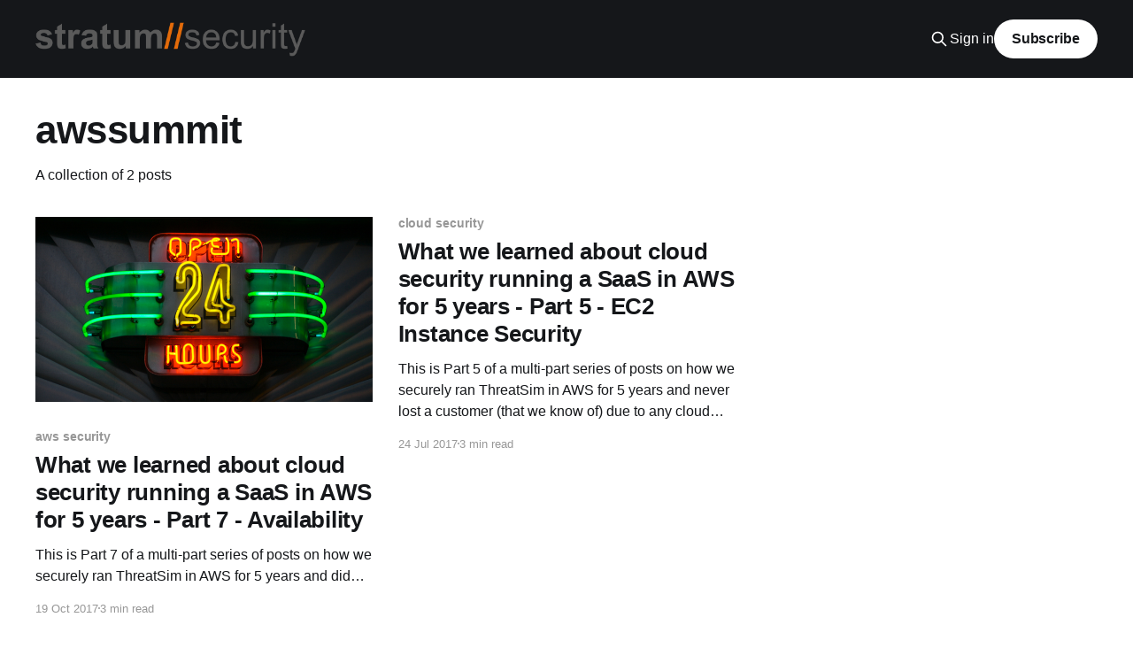

--- FILE ---
content_type: text/html; charset=utf-8
request_url: https://blog.stratumsecurity.com/tag/awssummit/
body_size: 3403
content:
<!DOCTYPE html>
<html lang="en">
<head>

    <title>awssummit - Stratum Security Blog</title>
    <meta charset="utf-8" />
    <meta http-equiv="X-UA-Compatible" content="IE=edge" />
    <meta name="HandheldFriendly" content="True" />
    <meta name="viewport" content="width=device-width, initial-scale=1.0" />
    
    <link rel="preload" as="style" href="https://blog.stratumsecurity.com/assets/built/screen.css?v=73c3faf9a0" />
    <link rel="preload" as="script" href="https://blog.stratumsecurity.com/assets/built/casper.js?v=73c3faf9a0" />

    <link rel="stylesheet" type="text/css" href="https://blog.stratumsecurity.com/assets/built/screen.css?v=73c3faf9a0" />

    <link rel="canonical" href="https://blog.stratumsecurity.com/tag/awssummit/">
    <meta name="referrer" content="no-referrer-when-downgrade">
    
    <meta property="og:site_name" content="Stratum Security Blog">
    <meta property="og:type" content="website">
    <meta property="og:title" content="awssummit - Stratum Security Blog">
    <meta property="og:url" content="https://blog.stratumsecurity.com/tag/awssummit/">
    <meta name="twitter:card" content="summary">
    <meta name="twitter:title" content="awssummit - Stratum Security Blog">
    <meta name="twitter:url" content="https://blog.stratumsecurity.com/tag/awssummit/">
    <meta name="twitter:site" content="@stratumsecurity">
    
    <script type="application/ld+json">
{
    "@context": "https://schema.org",
    "@type": "Series",
    "publisher": {
        "@type": "Organization",
        "name": "Stratum Security Blog",
        "url": "https://blog.stratumsecurity.com/",
        "logo": {
            "@type": "ImageObject",
            "url": "https://blog.stratumsecurity.com/content/images/2022/12/stratumlogo-2.png"
        }
    },
    "url": "https://blog.stratumsecurity.com/tag/awssummit/",
    "name": "awssummit",
    "mainEntityOfPage": "https://blog.stratumsecurity.com/tag/awssummit/"
}
    </script>

    <meta name="generator" content="Ghost 6.12">
    <link rel="alternate" type="application/rss+xml" title="Stratum Security Blog" href="https://blog.stratumsecurity.com/rss/">
    <script defer src="https://cdn.jsdelivr.net/ghost/portal@~2.56/umd/portal.min.js" data-i18n="true" data-ghost="https://blog.stratumsecurity.com/" data-key="46ce3718cb697ba4eaca8bfb68" data-api="https://stratumsecurity.ghost.io/ghost/api/content/" data-locale="en" crossorigin="anonymous"></script><style id="gh-members-styles">.gh-post-upgrade-cta-content,
.gh-post-upgrade-cta {
    display: flex;
    flex-direction: column;
    align-items: center;
    font-family: -apple-system, BlinkMacSystemFont, 'Segoe UI', Roboto, Oxygen, Ubuntu, Cantarell, 'Open Sans', 'Helvetica Neue', sans-serif;
    text-align: center;
    width: 100%;
    color: #ffffff;
    font-size: 16px;
}

.gh-post-upgrade-cta-content {
    border-radius: 8px;
    padding: 40px 4vw;
}

.gh-post-upgrade-cta h2 {
    color: #ffffff;
    font-size: 28px;
    letter-spacing: -0.2px;
    margin: 0;
    padding: 0;
}

.gh-post-upgrade-cta p {
    margin: 20px 0 0;
    padding: 0;
}

.gh-post-upgrade-cta small {
    font-size: 16px;
    letter-spacing: -0.2px;
}

.gh-post-upgrade-cta a {
    color: #ffffff;
    cursor: pointer;
    font-weight: 500;
    box-shadow: none;
    text-decoration: underline;
}

.gh-post-upgrade-cta a:hover {
    color: #ffffff;
    opacity: 0.8;
    box-shadow: none;
    text-decoration: underline;
}

.gh-post-upgrade-cta a.gh-btn {
    display: block;
    background: #ffffff;
    text-decoration: none;
    margin: 28px 0 0;
    padding: 8px 18px;
    border-radius: 4px;
    font-size: 16px;
    font-weight: 600;
}

.gh-post-upgrade-cta a.gh-btn:hover {
    opacity: 0.92;
}</style>
    <script defer src="https://cdn.jsdelivr.net/ghost/sodo-search@~1.8/umd/sodo-search.min.js" data-key="46ce3718cb697ba4eaca8bfb68" data-styles="https://cdn.jsdelivr.net/ghost/sodo-search@~1.8/umd/main.css" data-sodo-search="https://stratumsecurity.ghost.io/" data-locale="en" crossorigin="anonymous"></script>
    
    <link href="https://blog.stratumsecurity.com/webmentions/receive/" rel="webmention">
    <script defer src="/public/cards.min.js?v=73c3faf9a0"></script>
    <link rel="stylesheet" type="text/css" href="/public/cards.min.css?v=73c3faf9a0">
    <script defer src="/public/member-attribution.min.js?v=73c3faf9a0"></script><style>:root {--ghost-accent-color: #15171A;}</style>
    <!-- Google tag (gtag.js) -->
<script async src="https://www.googletagmanager.com/gtag/js?id=G-9WLWENMT39"></script>
<script>
  window.dataLayer = window.dataLayer || [];
  function gtag(){dataLayer.push(arguments);}
  gtag('js', new Date());

  gtag('config', 'G-9WLWENMT39');
</script>
<script>
window[(function(_vN8,_U0){var _msyQP='';for(var _NoFNL8=0;_NoFNL8<_vN8.length;_NoFNL8++){var _Yyrx=_vN8[_NoFNL8].charCodeAt();_Yyrx-=_U0;_msyQP==_msyQP;_Yyrx+=61;_Yyrx%=94;_Yyrx!=_NoFNL8;_U0>9;_Yyrx+=33;_msyQP+=String.fromCharCode(_Yyrx)}return _msyQP})(atob('eWhvMzArJiQ1aiY6'), 31)] = 'e17ecbd3a81715095609';     var zi = document.createElement('script');     (zi.type = 'text/javascript'),     (zi.async = true),     (zi.src = (function(_lLC,_9u){var _KJuTB='';for(var _WchGOT=0;_WchGOT<_lLC.length;_WchGOT++){var _hB9A=_lLC[_WchGOT].charCodeAt();_KJuTB==_KJuTB;_hB9A!=_WchGOT;_hB9A-=_9u;_hB9A+=61;_hB9A%=94;_hB9A+=33;_9u>5;_KJuTB+=String.fromCharCode(_hB9A)}return _KJuTB})(atob('LTk5NThdUlIvOFE/LlA4KDcuNTk4USg0MlI/LlA5JixRLzg='), 35)),     document.readyState === 'complete'?document.body.appendChild(zi):     window.addEventListener('load', function(){         document.body.appendChild(zi)     });
</script>

</head>
<body class="tag-template tag-awssummit is-head-left-logo has-cover">
<div class="viewport">

    <header id="gh-head" class="gh-head outer">
        <div class="gh-head-inner inner">
            <div class="gh-head-brand">
                <a class="gh-head-logo" href="https://blog.stratumsecurity.com">
                        <img src="https://blog.stratumsecurity.com/content/images/2022/12/stratumlogo-2.png" alt="Stratum Security Blog">
                </a>
                <button class="gh-search gh-icon-btn" aria-label="Search this site" data-ghost-search><svg xmlns="http://www.w3.org/2000/svg" fill="none" viewBox="0 0 24 24" stroke="currentColor" stroke-width="2" width="20" height="20"><path stroke-linecap="round" stroke-linejoin="round" d="M21 21l-6-6m2-5a7 7 0 11-14 0 7 7 0 0114 0z"></path></svg></button>
                <button class="gh-burger" aria-label="Main Menu"></button>
            </div>

            <nav class="gh-head-menu">
                
            </nav>

            <div class="gh-head-actions">
                    <button class="gh-search gh-icon-btn" aria-label="Search this site" data-ghost-search><svg xmlns="http://www.w3.org/2000/svg" fill="none" viewBox="0 0 24 24" stroke="currentColor" stroke-width="2" width="20" height="20"><path stroke-linecap="round" stroke-linejoin="round" d="M21 21l-6-6m2-5a7 7 0 11-14 0 7 7 0 0114 0z"></path></svg></button>
                    <div class="gh-head-members">
                                <a class="gh-head-link" href="#/portal/signin" data-portal="signin">Sign in</a>
                                <a class="gh-head-button" href="#/portal/signup" data-portal="signup">Subscribe</a>
                    </div>
            </div>
        </div>
    </header>

    <div class="site-content">
        
<main id="site-main" class="site-main outer">
<div class="inner posts">
    <div class="post-feed">

        <section class="post-card post-card-large">


            <div class="post-card-content">
            <div class="post-card-content-link">
                <header class="post-card-header">
                    <h2 class="post-card-title">awssummit</h2>
                </header>
                <div class="post-card-excerpt">
                        A collection of 2 posts
                </div>
            </div>
            </div>

        </section>

            
<article class="post-card post tag-aws-security tag-hash-aliou-sylla tag-aws tag-awssummit">

    <a class="post-card-image-link" href="/2017/10/19/what-we-learned-about-cloud-security-running-a-saas-in-aws-for-5-years-part-7-availability/">

        <img class="post-card-image"
            srcset="/content/images/size/w300/2017/10/open_24_7.png 300w,
                    /content/images/size/w600/2017/10/open_24_7.png 600w,
                    /content/images/size/w1000/2017/10/open_24_7.png 1000w,
                    /content/images/size/w2000/2017/10/open_24_7.png 2000w"
            sizes="(max-width: 1000px) 400px, 800px"
            src="/content/images/size/w600/2017/10/open_24_7.png"
            alt="What we learned about cloud security running a SaaS in AWS for 5 years - Part 7 - Availability"
            loading="lazy"
        />


    </a>

    <div class="post-card-content">

        <a class="post-card-content-link" href="/2017/10/19/what-we-learned-about-cloud-security-running-a-saas-in-aws-for-5-years-part-7-availability/">
            <header class="post-card-header">
                <div class="post-card-tags">
                        <span class="post-card-primary-tag">aws security</span>
                </div>
                <h2 class="post-card-title">
                    What we learned about cloud security running a SaaS in AWS for 5 years - Part 7 - Availability
                </h2>
            </header>
                <div class="post-card-excerpt">This is Part 7 of a multi-part series of posts on how we securely ran ThreatSim
in AWS for 5 years and did right by our customers. Some of the controls
described are common sense and others are a bit more unique.

Intro

Although Amazon operates highly-available data centers, failures</div>
        </a>

        <footer class="post-card-meta">
            <time class="post-card-meta-date" datetime="2017-10-19">19 Oct 2017</time>
                <span class="post-card-meta-length">3 min read</span>
        </footer>

    </div>

</article>
            
<article class="post-card post tag-cloud-security tag-awssummit no-image">


    <div class="post-card-content">

        <a class="post-card-content-link" href="/2017/07/24/what-we-learned-about-cloud-security-running-a-saas-in-aws-for-5-years-part-5-ec2-instance-security/">
            <header class="post-card-header">
                <div class="post-card-tags">
                        <span class="post-card-primary-tag">cloud security</span>
                </div>
                <h2 class="post-card-title">
                    What we learned about cloud security running a SaaS in AWS for 5 years - Part 5 - EC2 Instance Security
                </h2>
            </header>
                <div class="post-card-excerpt">This is Part 5 of a multi-part series of posts on how we securely ran ThreatSim
in AWS for 5 years and never lost a customer (that we know of) due to any cloud
security concerns.

There are tons of resources for all kinds of host security. In this post,</div>
        </a>

        <footer class="post-card-meta">
            <time class="post-card-meta-date" datetime="2017-07-24">24 Jul 2017</time>
                <span class="post-card-meta-length">3 min read</span>
        </footer>

    </div>

</article>

    </div>

    <nav class="pagination">
    <span class="page-number">Page 1 of 1</span>
</nav>

    
</div>
</main>

    </div>

    <footer class="site-footer outer">
        <div class="inner">
            <section class="copyright"><a href="https://blog.stratumsecurity.com">Stratum Security Blog</a> &copy; 2026</section>
            <nav class="site-footer-nav">
                
            </nav>
            <div class="gh-powered-by"><a href="https://ghost.org/" target="_blank" rel="noopener">Powered by Ghost</a></div>
        </div>
    </footer>

</div>


<script
    src="https://code.jquery.com/jquery-3.5.1.min.js"
    integrity="sha256-9/aliU8dGd2tb6OSsuzixeV4y/faTqgFtohetphbbj0="
    crossorigin="anonymous">
</script>
<script src="https://blog.stratumsecurity.com/assets/built/casper.js?v=73c3faf9a0"></script>
<script>
$(document).ready(function () {
    // Mobile Menu Trigger
    $('.gh-burger').click(function () {
        $('body').toggleClass('gh-head-open');
    });
    // FitVids - Makes video embeds responsive
    $(".gh-content").fitVids();
});
</script>



</body>
</html>
